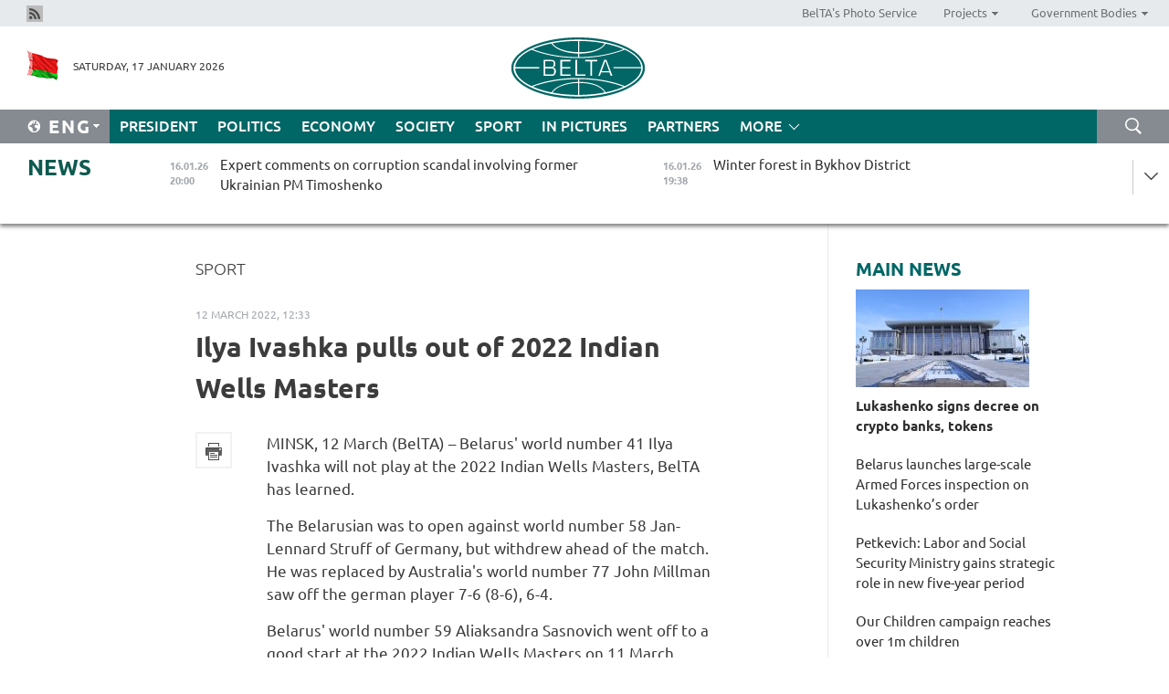

--- FILE ---
content_type: text/html; charset=UTF-8
request_url: https://eng.belta.by/sport/view/ilya-ivashka-pulls-out-of-2022-indian-wells-masters-148562-2022/
body_size: 11974
content:
    
    	<!DOCTYPE HTML>
	<html lang="en-EN" prefix="og: http://ogp.me/ns#">
	<head  prefix="article: https://ogp.me/ns/article#">
		<title>Ilya Ivashka pulls out of 2022 Indian Wells Masters</title>
		<meta http-equiv="Content-Type" content="text/html; charset=utf-8">
                <meta name="viewport" content="width=device-width">
		<link rel="stylesheet" href="/styles/general_styles.css" type="text/css">
                                <link rel="stylesheet" href="/styles/styles2.css?1768602272" type="text/css">
                                <link rel="stylesheet" href="/styles/styles.css?1768602272" type="text/css">
                <link rel="stylesheet" href="/styles/tr_styles.css" type="text/css">
                            <link rel="icon" href="/desimages/fav.png" type="image/png">
		<meta name="keywords" content="">
		<meta name="description" content="The Belarusian was to open against world number 58 Jan-Lennard Struff of Germany, but withdrew ahead of the match. He was replaced by Australia&#039;s world number 77 John Millman saw off the german player 7-6 (8-6), 6-4.">
                
                 <link rel = "canonical" href="https://eng.belta.by/sport/view/ilya-ivashka-pulls-out-of-2022-indian-wells-masters-148562-2022/">
                 
	                    <meta property="og:locale" content="en_EN">
	        	        	<meta property="og:site_name" content="Belarusian Telegraph Agency" />
	        	        	<meta property="og:title" content="Ilya Ivashka pulls out of 2022 Indian Wells Masters" />
	        	        	<meta property="og:type" content="article" />
	        	        	<meta property="og:url" content="https://eng.belta.by/sport/view/ilya-ivashka-pulls-out-of-2022-indian-wells-masters-148562-2022" />
	        	        	<meta property="og:image" content="https://eng.belta.by/desimages/og_image.png" />
	        	        	<meta property="og:description" content="The Belarusian was to open against world number 58 Jan-Lennard Struff of Germany, but withdrew ahead of the match. He was replaced by Australia&amp;#039;s world number 77 John Millman saw off the german player 7-6 (8-6), 6-4." />
	        	        	<meta property="og:section" content="Sport" />
	        	        	<meta property="article:published_time" content="2022-03-12 12:33:00" />
	        	        	<meta property="article:modified_time" content="2022-03-12 12:34:23" />
	        	    		                        <!-- Yandex.Metrika informer -->
<a href="https://metrika.yandex.by/stat/?id=15029098&amp;from=informer"
target="_blank" rel="nofollow"><img src="https://informer.yandex.ru/informer/15029098/1_1_FFFFFFFF_EFEFEFFF_0_pageviews"
style="width:80px; height:15px; border:0; display:none" alt="Яндекс.Метрика" title="Яндекс.Метрика: данные за сегодня (просмотры)" class="ym-advanced-informer" data-cid="15029098" data-lang="ru" /></a>
<!-- /Yandex.Metrika informer -->

<!-- Yandex.Metrika counter -->
<script type="text/javascript" >
   (function(m,e,t,r,i,k,a){m[i]=m[i]||function(){(m[i].a=m[i].a||[]).push(arguments)};
   m[i].l=1*new Date();
   for (var j = 0; j < document.scripts.length; j++) {if (document.scripts[j].src === r) { return; }}
   k=e.createElement(t),a=e.getElementsByTagName(t)[0],k.async=1,k.src=r,a.parentNode.insertBefore(k,a)})
   (window, document, "script", "https://mc.yandex.ru/metrika/tag.js", "ym");

   ym(15029098, "init", {
        clickmap:true,
        trackLinks:true,
        accurateTrackBounce:true,
        webvisor:true
   });
</script>
<noscript><div><img src="https://mc.yandex.ru/watch/15029098" style="position:absolute; left:-9999px;" alt="" /></div></noscript>
<!-- /Yandex.Metrika counter -->

            
        

                                                                	</head>
	
	<body>

                
        <a id="top"></a>

    <div class="all   ">
        <div class="ban_main_top">
            
        </div>
        <div class="top_line">
	                <div class="social_icons">
                                          <a href="/rss" title="Rss"  target ="_self" onmouseover="this.children[0].src='https://eng.belta.by/images/storage/banners/000015_e75332d9759a535dbd02582b38240ace_work.jpg'" onmouseout="this.children[0].src='https://eng.belta.by/images/storage/banners/000015_06c67faab12793f011de90a38aef8cf1_work.jpg'">
                    <img src="https://eng.belta.by/images/storage/banners/000015_06c67faab12793f011de90a38aef8cf1_work.jpg" alt="Rss" title="Rss" />
                </a>
                        </div>
    
	        <script>
        var scroll_items = Array();
    </script>
<div class="projects_menu">
	
                    <div class="projects_menu_item " id="pr_el_97"><a target="_blank"  href="https://photobelta.by/"  title="BelTA&#039;s Photo Service" >
            <span>BelTA&#039;s Photo Service</span>    </a>
            </div>
	
                    <div class="projects_menu_item projects_menu_drop" id="pr_el_98"><a   href="https://eng.belta.by/"  title="Projects" >
            <span>Projects</span>    </a>
                    <script>
                var scroll_pr_m = "pr_m_98";
                scroll_items[scroll_items.length] = "pr_m_98";
            </script>
          <div class="projects_menu_s" id="pr_m_98">  
           	
                <div class="pr_menu_s_item">
                                                                                                                        <a target="_blank"   href="https://atom.belta.by/en" title="NUCLEAR POWER IN BELARUS AND WORLDWIDE" >NUCLEAR POWER IN BELARUS AND WORLDWIDE</a>
                        
                                    </div>
                       </div> 
            </div>
	
                    <div class="projects_menu_item projects_menu_drop" id="pr_el_105"><a   href="https://eng.belta.by/"  title="Government Bodies" >
            <span>Government Bodies</span>    </a>
                    <script>
                var scroll_pr_m = "pr_m_105";
                scroll_items[scroll_items.length] = "pr_m_105";
            </script>
          <div class="projects_menu_s" id="pr_m_105">  
           	
                <div class="pr_menu_s_item">
                                                                                                                        <a target="_blank"   href="http://president.gov.by/en/" title="President of the Republic of Belarus" >President of the Republic of Belarus</a>
                        
                                    </div>
            	
                <div class="pr_menu_s_item">
                                                                                                                        <a target="_blank"   href="http://www.government.by/en/" title="The Council of Ministers of the Republic of Belarus" >The Council of Ministers of the Republic of Belarus</a>
                        
                                    </div>
            	
                <div class="pr_menu_s_item">
                                                                                                                        <a target="_blank"   href="http://www.sovrep.gov.by/en/" title="The Council of the Republic of the National Assembly of the Republic of Belarus" >The Council of the Republic of the National Assembly of the Republic of Belarus</a>
                        
                                    </div>
            	
                <div class="pr_menu_s_item">
                                                                                                                        <a target="_blank"   href="http://house.gov.by/index.php/,,,,,1,0,0.html" title="The House of Representatives of the National Assembly of the Republic of Belarus" >The House of Representatives of the National Assembly of the Republic of Belarus</a>
                        
                                    </div>
            	
                <div class="pr_menu_s_item">
                                                                                                                        <a target="_blank"   href="http://www.kc.gov.by/en/main.aspx" title="The Constitutional Court of the Republic of Belarus" >The Constitutional Court of the Republic of Belarus</a>
                        
                                    </div>
            	
                <div class="pr_menu_s_item">
                                                                                                                        <a target="_blank"   href="http://www.supcourt.by/" title="The Supreme Court of the Republic of Belarus" >The Supreme Court of the Republic of Belarus</a>
                        
                                    </div>
            	
                <div class="pr_menu_s_item">
                                                                                                                        <a target="_blank"   href="http://www.kgk.gov.by/en" title="The State Control Committee of the Republic of Belarus" >The State Control Committee of the Republic of Belarus</a>
                        
                                    </div>
            	
                <div class="pr_menu_s_item">
                                                                                                                        <a target="_blank"   href="http://www.prokuratura.gov.by/en/" title="The Prosecutor General’s Office of the Republic of Belarus" >The Prosecutor General’s Office of the Republic of Belarus</a>
                        
                                    </div>
            	
                <div class="pr_menu_s_item">
                                                                                                                        <a target="_blank"   href="http://www.nbrb.by/engl/" title="The National Bank of the Republic of Belarus" >The National Bank of the Republic of Belarus</a>
                        
                                    </div>
            	
                <div class="pr_menu_s_item">
                                                                                                                        <a target="_blank"   href="http://www.mas.by/ru" title="Ministry of Architecture and Construction" >Ministry of Architecture and Construction</a>
                        
                                    </div>
            	
                <div class="pr_menu_s_item">
                                                                                                                        <a target="_blank"   href="http://mvd.gov.by/en/main.aspx" title="Ministry of the Interior" >Ministry of the Interior</a>
                        
                                    </div>
            	
                <div class="pr_menu_s_item">
                                                                                                                        <a target="_blank"   href="http://minzdrav.gov.by/" title="Ministry of Public Health" >Ministry of Public Health</a>
                        
                                    </div>
            	
                <div class="pr_menu_s_item">
                                                                                                                        <a target="_blank"   href="http://www.mjkx.gov.by/" title="Ministry of Housing and Utilities Services" >Ministry of Housing and Utilities Services</a>
                        
                                    </div>
            	
                <div class="pr_menu_s_item">
                                                                                                                        <a target="_blank"   href="http://mfa.gov.by/en/" title="Ministry of Foreign Affairs" >Ministry of Foreign Affairs</a>
                        
                                    </div>
            	
                <div class="pr_menu_s_item">
                                                                                                                        <a target="_blank"   href="http://www.mininform.gov.by/ru/" title="Ministry of Information" >Ministry of Information</a>
                        
                                    </div>
            	
                <div class="pr_menu_s_item">
                                                                                                                        <a target="_blank"   href="http://www.nalog.gov.by/ru/" title="Ministry for Taxes and Levies" >Ministry for Taxes and Levies</a>
                        
                                    </div>
            	
                <div class="pr_menu_s_item">
                                                                                                                        <a target="_blank"   href="http://www.kultura.by/" title="Ministry of Culture" >Ministry of Culture</a>
                        
                                    </div>
            	
                <div class="pr_menu_s_item">
                                                                                                                        <a target="_blank"   href="http://www.mlh.gov.by/en/forestry/resources.html" title="Ministry of Forestry" >Ministry of Forestry</a>
                        
                                    </div>
            	
                <div class="pr_menu_s_item">
                                                                                                                        <a target="_blank"   href="http://www.mil.by/en/" title="Ministry of Defense" >Ministry of Defense</a>
                        
                                    </div>
            	
                <div class="pr_menu_s_item">
                                                                                                                        <a target="_blank"   href="http://edu.gov.by/" title="Ministry of Education" >Ministry of Education</a>
                        
                                    </div>
            	
                <div class="pr_menu_s_item">
                                                                                                                        <a target="_blank"   href="http://minpriroda.gov.by/en/" title="Ministry of Natural Resources and Environmental Protection" >Ministry of Natural Resources and Environmental Protection</a>
                        
                                    </div>
            	
                <div class="pr_menu_s_item">
                                                                                                                        <a target="_blank"   href="http://www.minprom.gov.by/eng/welcome" title="Ministry of Industry" >Ministry of Industry</a>
                        
                                    </div>
            	
                <div class="pr_menu_s_item">
                                                                                                                        <a target="_blank"   href="http://www.mpt.gov.by/en/" title="Ministry of Communications and Informatization" >Ministry of Communications and Informatization</a>
                        
                                    </div>
            	
                <div class="pr_menu_s_item">
                                                                                                                        <a target="_blank"   href="https://www.mshp.gov.by/" title="Ministry of Agriculture and Food" >Ministry of Agriculture and Food</a>
                        
                                    </div>
            	
                <div class="pr_menu_s_item">
                                                                                                                        <a target="_blank"   href="http://mst.gov.by/en" title="Ministry of Sport and Tourism" >Ministry of Sport and Tourism</a>
                        
                                    </div>
            	
                <div class="pr_menu_s_item">
                                                                                                                        <a target="_blank"   href="http://www.mintorg.gov.by/index.php?lang=en" title="Ministry of Trade" >Ministry of Trade</a>
                        
                                    </div>
            	
                <div class="pr_menu_s_item">
                                                                                                                        <a target="_blank"   href="http://www.mintrans.gov.by/eng/index" title="Ministry of Transport and Communications" >Ministry of Transport and Communications</a>
                        
                                    </div>
            	
                <div class="pr_menu_s_item">
                                                                                                                        <a target="_blank"   href="http://www.mintrud.gov.by/en" title="Ministry of Labour and Social Protection" >Ministry of Labour and Social Protection</a>
                        
                                    </div>
            	
                <div class="pr_menu_s_item">
                                                                                                                        <a target="_blank"   href="http://mchs.gov.by/" title="Ministry for Emergency Situations" >Ministry for Emergency Situations</a>
                        
                                    </div>
            	
                <div class="pr_menu_s_item">
                                                                                                                        <a target="_blank"   href="http://www.minfin.gov.by/" title="Ministry of Finance" >Ministry of Finance</a>
                        
                                    </div>
            	
                <div class="pr_menu_s_item">
                                                                                                                        <a target="_blank"   href="http://www.economy.gov.by/en" title="Ministry of Economy" >Ministry of Economy</a>
                        
                                    </div>
            	
                <div class="pr_menu_s_item">
                                                                                                                        <a target="_blank"   href="http://www.minenergo.gov.by/en" title="Ministry of Energy" >Ministry of Energy</a>
                        
                                    </div>
            	
                <div class="pr_menu_s_item">
                                                                                                                        <a target="_blank"   href="http://minjust.gov.by/en/" title="Ministry of Justice" >Ministry of Justice</a>
                        
                                    </div>
            	
                <div class="pr_menu_s_item">
                                                                                                                        <a target="_blank"   href="http://www.gki.gov.by/" title="State Committee for the Management of State Property" >State Committee for the Management of State Property</a>
                        
                                    </div>
            	
                <div class="pr_menu_s_item">
                                                                                                                        <a target="_blank"   href="http://www.gknt.gov.by/opencms/opencms/en/index.html" title="State Committee for Science and Technologies" >State Committee for Science and Technologies</a>
                        
                                    </div>
            	
                <div class="pr_menu_s_item">
                                                                                                                        <a target="_blank"   href="http://gosstandart.gov.by/en-US/" title="State Committee for Standardization" >State Committee for Standardization</a>
                        
                                    </div>
            	
                <div class="pr_menu_s_item">
                                                                                                                        <a target="_blank"   href="http://gpk.gov.by/" title="State Border Committee" >State Border Committee</a>
                        
                                    </div>
            	
                <div class="pr_menu_s_item">
                                                                                                                        <a target="_blank"   href="http://www.gtk.gov.by/en" title="State Customs Committee" >State Customs Committee</a>
                        
                                    </div>
            	
                <div class="pr_menu_s_item">
                                                                                                                        <a target="_blank"   href="http://www.belstat.gov.by/en/" title="National Statistics Committee" >National Statistics Committee</a>
                        
                                    </div>
            	
                <div class="pr_menu_s_item">
                                                                                                                        <a target="_blank"   href="http://sk.gov.by/en/" title="Investigative Committee of the Republic of Belarus" >Investigative Committee of the Republic of Belarus</a>
                        
                                    </div>
            	
                <div class="pr_menu_s_item">
                                                                                                                        <a target="_blank"   href="http://brest-region.gov.by/index.php/en/" title="Brest Oblast Executive Committee" >Brest Oblast Executive Committee</a>
                        
                                    </div>
            	
                <div class="pr_menu_s_item">
                                                                                                                        <a target="_blank"   href="http://www.vitebsk-region.gov.by/en" title="Vitebsk Oblast Executive Committee" >Vitebsk Oblast Executive Committee</a>
                        
                                    </div>
            	
                <div class="pr_menu_s_item">
                                                                                                                        <a target="_blank"   href="http://gomel-region.gov.by/en/" title="Gomel Oblast Executive Committee" >Gomel Oblast Executive Committee</a>
                        
                                    </div>
            	
                <div class="pr_menu_s_item">
                                                                                                                        <a target="_blank"   href="http://www.region.grodno.by/en" title="Grodno Oblast Executive Committee" >Grodno Oblast Executive Committee</a>
                        
                                    </div>
            	
                <div class="pr_menu_s_item">
                                                                                                                        <a target="_blank"   href="http://www.minsk-region.gov.by/en/" title="Minsk Oblast Executive Committee" >Minsk Oblast Executive Committee</a>
                        
                                    </div>
            	
                <div class="pr_menu_s_item">
                                                                                                                        <a target="_blank"   href="http://mogilev-region.gov.by/en" title="Mogilev Oblast Executive Committee" >Mogilev Oblast Executive Committee</a>
                        
                                    </div>
            	
                <div class="pr_menu_s_item">
                                                                                                                        <a target="_blank"   href="http://minsk.gov.by/en/" title="Minsk City Executive Committee" >Minsk City Executive Committee</a>
                        
                                    </div>
                       </div> 
            </div>
</div>

     
        </div>
        <div class="header">
            <div class="header_date">
                                            <a class="header_flag" href="https://eng.belta.by" title="Flag"  target ="_self">
                <img 
                    src="https://eng.belta.by/images/storage/banners/000205_a31067f5f47a6d3dd1198811096c7f92_work.jpg" 
                    alt="Flag" 
                    title="Flag" 
                                    />
            </a>
            
                Saturday, 17 January 2026
            </div>
	            	        <div class="logo">
            
                                                                    <a href="/" title="Belarusian Telegraph Agency"  target ="_self">
                            <span class="logo_img"><img src="https://eng.belta.by/images/storage/banners/000016_c6fefed385e51552b15905774bf48fbf_work.jpg" alt="Belarusian Telegraph Agency" title="Belarusian Telegraph Agency" /></span>
                                                    </a>
                                                        </div>
    
            <div class="weather_currency">
                <div class="weather_currency_inner">
                
	 	
                </div>
	    
            </div>
        </div>
    <div class="menu_line" >

	    <div class="main_langs" id="main_langs">
            <div class="main_langs_inner" id="main_langs_inner">
	
                                                    	
                                    <div class="main_lang_item" ><a target="_blank"   href="https://belta.by" title="Рус" >Рус</a></div>
        	
                                    <div class="main_lang_item" ><a target="_blank"   href="https://blr.belta.by" title="Бел" >Бел</a></div>
        	
                                    <div class="main_lang_item" ><a target="_blank"   href="https://pol.belta.by/" title="Pl" >Pl</a></div>
        	
                                    <div class="main_lang_item" ><a target="_blank"   href="https://deu.belta.by/" title="Deu" >Deu</a></div>
        	
                                    <div class="main_lang_item" ><a target="_blank"   href="https://esp.belta.by/" title="Esp" >Esp</a></div>
        	
                                    <div class="main_lang_item" ><a target="_blank"   href="https://chn.belta.by/" title="中文" >中文</a></div>
        </div>
<div class="main_lang_item main_lang_selected" ><a   href="https://eng.belta.by/" title="Eng">Eng</a></div>
</div>
		

	       <div class="h_menu_fp" id="h_menu_fp" >
    <div class="h_menu_title" id="h_menu_title">
                Menu
    </div>
            <div class="h_menu_s" id="h_menu_s"></div>
        <div class="menu_more">
            <div class="menu_more_title" id="h_menu_more" >More </div>
                    <div id="h_menu" class="h_menu">
                <div class="content_all_margin">
	                        <div class="menu_els" id="h_menu_line_1">
                                                            <div class="menu_item " id="h_menu_item_1_1">
                            <a   href="https://eng.belta.by/president/" title="President">President</a>
                        </div>
                                                                                <div class="menu_item " id="h_menu_item_1_2">
                            <a   href="https://eng.belta.by/politics/" title="Politics">Politics</a>
                        </div>
                                                                                <div class="menu_item " id="h_menu_item_1_3">
                            <a   href="https://eng.belta.by/economics/" title="Economy">Economy</a>
                        </div>
                                                                                <div class="menu_item " id="h_menu_item_1_4">
                            <a   href="https://eng.belta.by/society/" title="Society">Society</a>
                        </div>
                                                                                <div class="menu_item menu_item_selected" id="h_menu_item_1_5">
                            <a   href="https://eng.belta.by/sport/" title="Sport">Sport</a>
                        </div>
                                                                                <div class="menu_item " id="h_menu_item_1_6">
                            <a   href="https://eng.belta.by/fotoreportage/" title="In Pictures">In Pictures</a>
                        </div>
                                                                                <div class="menu_item " id="h_menu_item_1_7">
                            <a   href="https://eng.belta.by/partner_news/" title="Partners">Partners</a>
                        </div>
                                                </div>
                                            <div class="menu_els" id="h_menu_line_2">
                                                            <div class="menu_item " id="h_menu_item_2_1">
                            <a   href="https://eng.belta.by/photonews/" title="Daily Snapshot">Daily Snapshot</a>
                        </div>
                                                                                <div class="menu_item " id="h_menu_item_2_2">
                            <a   href="https://eng.belta.by/video/" title="Video">Video</a>
                        </div>
                                                </div>
                                            <div class="menu_els" id="h_menu_line_3">
                                                            <div class="menu_item " id="h_menu_item_3_1">
                            <a   href="https://eng.belta.by/about_company/" title="About BelTA">About BelTA</a>
                        </div>
                                                                                <div class="menu_item " id="h_menu_item_3_2">
                            <a   href="https://eng.belta.by/products/" title="Products and services">Products and services</a>
                        </div>
                                                                                <div class="menu_item " id="h_menu_item_3_3">
                            <a   href="https://eng.belta.by/subscription/" title="Subscription">Subscription</a>
                        </div>
                                                                                <div class="menu_item " id="h_menu_item_3_4">
                            <a   href="https://eng.belta.by/contacts/" title="Contact us">Contact us</a>
                        </div>
                                                </div>
                                            <div class="menu_els" id="h_menu_line_4">
                                                            <div class="menu_item " id="h_menu_item_4_1">
                            <a   href="https://eng.belta.by/opinions/" title="Experts">Experts</a>
                        </div>
                                                </div>
                            </div>
       
    </div>
                    </div>
           </div>            
	


	
    
    
	    <div class="search_btn" onclick="open_search('search')"></div>
<form action="/search/getResultsForPeriod/" id="search">
    <input type="text" name="query" value="" placeholder="Search website" class="search_edit"/>
    <input type="submit" value="Search" class="search_submit" />
    <div class="clear"></div>
        <div class="fp_search_where">
        <span id="fp_search_where">Search where:</span>
            <input type="radio" name="group" value="0" id="group_0"/><label for="group_0">Search everywhere</label>
                            </div>
       <div class="fp_search_where">
        <span id="fp_search_when">In period</span>
            <input type="radio" name="period" value="0" id="period_0"/><label for="period_0">Entire period</label>
            <input type="radio" name="period" value="1" id="period_1"/><label for="period_1">Entire day</label>
            <input type="radio" name="period" value="2" id="period_2"/><label for="period_2">Entire week</label>
            <input type="radio" name="period" value="3" id="period_3"/><label for="period_3">Entire month</label>
            <input type="radio" name="period" value="4" id="period_4"/><label for="period_4">Entire year</label>
                </div>
    <div class="search_close close_btn" onclick="close_search('search')"></div>
</form>
   

    </div>
    <div class="top_lenta_inner">
  <div class="top_lenta">
    <a href="/" title="Back to main" class="tl_logo"></a>
    <div class="tl_title">
                    <a href="https://eng.belta.by/all_news" title="News">News</a>
            </div>
                            <div class="tl_inner" id="tl_inner">
        
        <div class="tl_item">
	        	            	            	            	        	                            <div class="lenta_date_box">
                    <div class="lenta_date">
                   	               16.01.26
	                              <div class="line"></div>
                    </div>
                    </div>
	                                                                        	                	                                <a  href="https://eng.belta.by/society/view/expert-comments-on-corruption-scandal-involving-former-ukrainian-pm-yulia-timoshenko-175863-2026/"   title="Expert comments on corruption scandal involving former Ukrainian PM Timoshenko">
                    <span class="tl_date">
                                                                                                    <span class="lenta_date_past">16.01.26</span>
                                                <span>20:00</span>
                    </span>
                    <span class="tl_news">Expert comments on corruption scandal involving former Ukrainian PM Timoshenko</span>
                    <span class="tl_node">Society</span>
                </a>
        </div>
        
        <div class="tl_item">
	        	            	        	                                                                        	                	                                <a  href="https://eng.belta.by/fotoreportage/view/winter-forest-in-bykhov-district-175843-2026/"   title="Winter forest in Bykhov District">
                    <span class="tl_date">
                                                                                                    <span class="lenta_date_past">16.01.26</span>
                                                <span>19:38</span>
                    </span>
                    <span class="tl_news">Winter forest in Bykhov District</span>
                    <span class="tl_node">In Pictures</span>
                </a>
        </div>
        
        <div class="tl_item">
	        	            	        	                                                                        	                	                                <a  href="https://eng.belta.by/society/view/political-expert-explains-how-signs-point-to-long-planned-attack-on-iran-175856-2026/"   title="Political expert explains how signs point to long-planned attack on Iran">
                    <span class="tl_date">
                                                                                                    <span class="lenta_date_past">16.01.26</span>
                                                <span>19:16</span>
                    </span>
                    <span class="tl_news">Political expert explains how signs point to long-planned attack on Iran</span>
                    <span class="tl_node">Society</span>
                </a>
        </div>
        
        <div class="tl_item">
	        	            	        	                                                                        	                	                                <a  href="https://eng.belta.by/politics/view/belarusian-ambassador-kazakh-mp-note-growing-political-economic-ties-175872-2026/"   title="Belarusian ambassador, Kazakh MP note growing political, economic ties">
                    <span class="tl_date">
                                                                                                    <span class="lenta_date_past">16.01.26</span>
                                                <span>18:59</span>
                    </span>
                    <span class="tl_news">Belarusian ambassador, Kazakh MP note growing political, economic ties</span>
                    <span class="tl_node">Politics</span>
                </a>
        </div>
        
        <div class="tl_item">
	        	            	        	                                                                        	                	                                <a  href="https://eng.belta.by/society/view/stowaway-in-container-us-raccoon-arrives-in-belarus-enjoys-eggs-and-human-company-175871-2026/"   title="Stowaway in container: U.S. raccoon arrives in Belarus, enjoys eggs and human company">
                    <span class="tl_date">
                                                                                                    <span class="lenta_date_past">16.01.26</span>
                                                <span>18:44</span>
                    </span>
                    <span class="tl_news">Stowaway in container: U.S. raccoon arrives in Belarus, enjoys eggs and human company</span>
                    <span class="tl_node">Society</span>
                </a>
        </div>
        
        <div class="tl_item">
	        	            	        	                                                                        	                	                                <a  href="https://eng.belta.by/society/view/expert-only-russia-and-belarus-offered-measured-take-on-venezuela-175866-2026/"   title="Expert: Only Russia and Belarus offered measured take on Venezuela">
                    <span class="tl_date">
                                                                                                    <span class="lenta_date_past">16.01.26</span>
                                                <span>18:29</span>
                    </span>
                    <span class="tl_news">Expert: Only Russia and Belarus offered measured take on Venezuela</span>
                    <span class="tl_node">Society</span>
                </a>
        </div>
        
        <div class="tl_item">
	        	            	        	                                                                        	                	                                <a  href="https://eng.belta.by/society/view/belarus-approves-water-resource-management-strategy-through-2040-175869-2026/"   title="Belarus’ approves water resource management strategy through 2040">
                    <span class="tl_date">
                                                                                                    <span class="lenta_date_past">16.01.26</span>
                                                <span>18:10</span>
                    </span>
                    <span class="tl_news">Belarus’ approves water resource management strategy through 2040</span>
                    <span class="tl_node">Society</span>
                </a>
        </div>
        
        <div class="tl_item">
	        	            	        	                                                                        	                	                                <a  href="https://eng.belta.by/politics/view/belarusian-ambassador-presents-credentials-to-ethiopian-president-175870-2026/"   title="Belarusian ambassador presents credentials to Ethiopian president">
                    <span class="tl_date">
                                                                                                    <span class="lenta_date_past">16.01.26</span>
                                                <span>18:09</span>
                    </span>
                    <span class="tl_news">Belarusian ambassador presents credentials to Ethiopian president</span>
                    <span class="tl_node">Politics</span>
                </a>
        </div>
        
        <div class="tl_item">
	        	            	        	                                                                        	                	                                <a  href="https://eng.belta.by/economics/view/belarus-industrial-output-at-br208bn-in-2025-175865-2026/"   title="Belarus&#039; industrial output at Br208bn in 2025">
                    <span class="tl_date">
                                                                                                    <span class="lenta_date_past">16.01.26</span>
                                                <span>18:02</span>
                    </span>
                    <span class="tl_news">Belarus' industrial output at Br208bn in 2025</span>
                    <span class="tl_node">Economy</span>
                </a>
        </div>
        
        <div class="tl_item">
	        	            	        	                                                                        	                	                                <a  href="https://eng.belta.by/society/view/continuous-cycle-what-will-be-the-annual-output-of-agrokombinat-dzerzhinskys-new-plant-175868-2026/"   title="Continuous cycle. What will be the annual output of Agrokombinat Dzerzhinsky’s new plant?">
                    <span class="tl_date">
                                                                                                    <span class="lenta_date_past">16.01.26</span>
                                                <span>17:46</span>
                    </span>
                    <span class="tl_news">Continuous cycle. What will be the annual output of Agrokombinat Dzerzhinsky’s new plant?</span>
                    <span class="tl_node">Society</span>
                </a>
        </div>
        
        <div class="tl_item">
	        	            	        	                                                                        	                	                                <a  href="https://eng.belta.by/society/view/from-heart-to-heart-campaign-reaches-out-to-nearly-600000-belarusian-senior-citizens-175867-2026/"   title="From Heart to Heart campaign reaches out to nearly 600,000 Belarusian senior citizens">
                    <span class="tl_date">
                                                                                                    <span class="lenta_date_past">16.01.26</span>
                                                <span>17:31</span>
                    </span>
                    <span class="tl_news">From Heart to Heart campaign reaches out to nearly 600,000 Belarusian senior citizens</span>
                    <span class="tl_node">Society</span>
                </a>
        </div>
        
        <div class="tl_item">
	        	            	        	                                                                        	                	                                <a  href="https://eng.belta.by/economics/view/belarus-passenger-traffic-up-by-71-in-2025-175864-2026/"   title="Belarus’ passenger traffic up by 7.1% in 2025 ">
                    <span class="tl_date">
                                                                                                    <span class="lenta_date_past">16.01.26</span>
                                                <span>17:04</span>
                    </span>
                    <span class="tl_news">Belarus’ passenger traffic up by 7.1% in 2025 </span>
                    <span class="tl_node">Economy</span>
                </a>
        </div>
        
        <div class="tl_item">
	        	            	        	                                                                        	                	                                <a  href="https://eng.belta.by/society/view/our-children-campaign-reaches-over-1m-children-175861-2026/"   title="Our Children campaign reaches over 1m children">
                    <span class="tl_date">
                                                                                                    <span class="lenta_date_past">16.01.26</span>
                                                <span>16:27</span>
                    </span>
                    <span class="tl_news">Our Children campaign reaches over 1m children</span>
                    <span class="tl_node">Society</span>
                </a>
        </div>
        
        <div class="tl_item">
	        	            	        	                                                                        	                	                                <a  href="https://eng.belta.by/society/view/all-must-be-combat-ready-gerasimov-on-armed-forces-inspections-175862-2026/"   title="‘All must be combat ready.’ Gerasimov on Armed Forces inspections">
                    <span class="tl_date">
                                                                                                    <span class="lenta_date_past">16.01.26</span>
                                                <span>15:55</span>
                    </span>
                    <span class="tl_news">‘All must be combat ready.’ Gerasimov on Armed Forces inspections</span>
                    <span class="tl_node">Society</span>
                </a>
        </div>
        
        <div class="tl_item">
	        	            	        	                                                                        	                	                                <a  href="https://eng.belta.by/society/view/belarus-azerbaijan-sign-agreement-on-mutual-recognition-of-drivers-licenses-175860-2026/"   title="Belarus, Azerbaijan sign agreement on mutual recognition of driver’s licenses">
                    <span class="tl_date">
                                                                                                    <span class="lenta_date_past">16.01.26</span>
                                                <span>15:27</span>
                    </span>
                    <span class="tl_news">Belarus, Azerbaijan sign agreement on mutual recognition of driver’s licenses</span>
                    <span class="tl_node">Society</span>
                </a>
        </div>
        
        <div class="tl_item">
	        	            	        	                                                                        	                	                                <a  href="https://eng.belta.by/society/view/belarus-qatar-aim-to-develop-investment-cooperation-tourism-175859-2026/"   title="Belarus, Qatar aim to develop investment cooperation, tourism">
                    <span class="tl_date">
                                                                                                    <span class="lenta_date_past">16.01.26</span>
                                                <span>14:56</span>
                    </span>
                    <span class="tl_news">Belarus, Qatar aim to develop investment cooperation, tourism</span>
                    <span class="tl_node">Society</span>
                </a>
        </div>
        
        <div class="tl_item">
	        	            	        	                                                                        	                	                                <a  href="https://eng.belta.by/economics/view/belarus-could-see-its-first-crypto-bank-within-six-months-175858-2026/"   title="Belarus could see its first crypto bank within six months">
                    <span class="tl_date">
                                                                                                    <span class="lenta_date_past">16.01.26</span>
                                                <span>14:34</span>
                    </span>
                    <span class="tl_news">Belarus could see its first crypto bank within six months</span>
                    <span class="tl_node">Economy</span>
                </a>
        </div>
        
        <div class="tl_item">
	        	            	        	                                                                        	                	                                <a  href="https://eng.belta.by/society/view/petkevich-labor-and-social-security-ministry-gains-strategic-role-in-new-five-year-period-175857-2026/"   title="Petkevich: Labor and Social Security Ministry gains strategic role in new five-year period">
                    <span class="tl_date">
                                                                                                    <span class="lenta_date_past">16.01.26</span>
                                                <span>14:19</span>
                    </span>
                    <span class="tl_news">Petkevich: Labor and Social Security Ministry gains strategic role in new five-year period</span>
                    <span class="tl_node">Society</span>
                </a>
        </div>
        
        <div class="tl_item">
	        	            	        	                                                                        	                	                                <a  href="https://eng.belta.by/economics/view/retail-trade-in-belarus-up-by-66-in-2025-175854-2026/"   title="Retail trade in Belarus up by 6.6% in 2025">
                    <span class="tl_date">
                                                                                                    <span class="lenta_date_past">16.01.26</span>
                                                <span>13:51</span>
                    </span>
                    <span class="tl_news">Retail trade in Belarus up by 6.6% in 2025</span>
                    <span class="tl_node">Economy</span>
                </a>
        </div>
        
        <div class="tl_item">
	        	            	        	                                                                        	                	                                <a  href="https://eng.belta.by/society/view/volfovich-describes-situation-at-belarus-borders-175855-2026/"   title="Volfovich describes situation at Belarus’ borders">
                    <span class="tl_date">
                                                                                                    <span class="lenta_date_past">16.01.26</span>
                                                <span>13:19</span>
                    </span>
                    <span class="tl_news">Volfovich describes situation at Belarus’ borders</span>
                    <span class="tl_node">Society</span>
                </a>
        </div>
        
        <div class="tl_item">
	        	            	        	                                                                        	                	                                <a  href="https://eng.belta.by/politics/view/region-on-the-brink-of-chaos-iran-crisis-escalates-as-un-security-council-sounds-alarm-175849-2026/"   title="Region on the brink of chaos. Iran crisis escalates as UN Security Council sounds alarm">
                    <span class="tl_date">
                                                                                                    <span class="lenta_date_past">16.01.26</span>
                                                <span>13:03</span>
                    </span>
                    <span class="tl_news">Region on the brink of chaos. Iran crisis escalates as UN Security Council sounds alarm</span>
                    <span class="tl_node">Politics</span>
                </a>
        </div>
        
        <div class="tl_item">
	        	            	        	                                                                        	                	                                <a  href="https://eng.belta.by/society/view/volfovich-confirms-presence-of-oreshnik-missile-system-in-belarus-175853-2026/"   title="Volfovich confirms presence of Oreshnik missile system in Belarus">
                    <span class="tl_date">
                                                                                                    <span class="lenta_date_past">16.01.26</span>
                                                <span>12:48</span>
                    </span>
                    <span class="tl_news">Volfovich confirms presence of Oreshnik missile system in Belarus</span>
                    <span class="tl_node">Society</span>
                </a>
        </div>
        
        <div class="tl_item">
	        	            	        	                                                                        	                	                                <a  href="https://eng.belta.by/partner_news/view/worlds-top-20-confirmed-as-dubai-duty-free-tennis-championships-reveals-elite-wta-1000-line-up-for-2026-175846-2026/"   title="World’s top 20 confirmed as Dubai Duty Free Tennis Championships reveals elite WTA 1000 line-up for 2026 ">
                    <span class="tl_date">
                                                                                                    <span class="lenta_date_past">16.01.26</span>
                                                <span>12:22</span>
                    </span>
                    <span class="tl_news">World’s top 20 confirmed as Dubai Duty Free Tennis Championships reveals elite WTA 1000 line-up for 2026 </span>
                    <span class="tl_node">Partners</span>
                </a>
        </div>
        
        <div class="tl_item">
	        	            	        	                                                                        	                	                                <a  href="https://eng.belta.by/society/view/marc-chagalls-the-walk-coming-to-minsk-in-april-175852-2026/"   title="Marc Chagall’s The Walk coming to Minsk in April">
                    <span class="tl_date">
                                                                                                    <span class="lenta_date_past">16.01.26</span>
                                                <span>12:09</span>
                    </span>
                    <span class="tl_news">Marc Chagall’s The Walk coming to Minsk in April</span>
                    <span class="tl_node">Society</span>
                </a>
        </div>
        
        <div class="tl_item">
	        	            	        	                                                                        	                	                                <a  href="https://eng.belta.by/society/view/every-tenth-car-how-many-electric-vehicles-will-be-in-belarus-by-2030-175851-2026/"   title="Every tenth car? How many electric vehicles will be in Belarus by 2030">
                    <span class="tl_date">
                                                                                                    <span class="lenta_date_past">16.01.26</span>
                                                <span>11:47</span>
                    </span>
                    <span class="tl_news">Every tenth car? How many electric vehicles will be in Belarus by 2030</span>
                    <span class="tl_node">Society</span>
                </a>
        </div>
        
        <div class="tl_item">
	        	            	        	                                                                        	                	                                <a  href="https://eng.belta.by/president/view/lukashenko-signs-decree-on-crypto-banks-tokens-175850-2026/"   title="Lukashenko signs decree on crypto banks, tokens">
                    <span class="tl_date">
                                                                                                    <span class="lenta_date_past">16.01.26</span>
                                                <span>11:39</span>
                    </span>
                    <span class="tl_news">Lukashenko signs decree on crypto banks, tokens</span>
                    <span class="tl_node">President</span>
                </a>
        </div>
        
        <div class="tl_item">
	        	            	        	                                                                        	                	                                <a  href="https://eng.belta.by/politics/view/belarus-china-confirm-interest-in-stepping-up-cooperation-in-all-areas-175847-2026/"   title="Belarus, China confirm interest in stepping up cooperation in all areas">
                    <span class="tl_date">
                                                                                                    <span class="lenta_date_past">16.01.26</span>
                                                <span>11:23</span>
                    </span>
                    <span class="tl_news">Belarus, China confirm interest in stepping up cooperation in all areas</span>
                    <span class="tl_node">Politics</span>
                </a>
        </div>
        
        <div class="tl_item">
	        	            	        	                                                                        	                	                                <a  href="https://eng.belta.by/partner_news/view/chinas-giant-radio-telescope-observations-unravel-origin-of-cosmic-enigmatic-flashes-175844-2026/"   title="China&#039;s giant radio telescope observations unravel origin of cosmic enigmatic flashes ">
                    <span class="tl_date">
                                                                                                    <span class="lenta_date_past">16.01.26</span>
                                                <span>11:07</span>
                    </span>
                    <span class="tl_news">China's giant radio telescope observations unravel origin of cosmic enigmatic flashes </span>
                    <span class="tl_node">Partners</span>
                </a>
        </div>
        
        <div class="tl_item">
	        	            	        	                                                                        	                	                                <a  href="https://eng.belta.by/society/view/belarus-launches-large-scale-armed-forces-inspection-on-lukashenkos-order-175848-2026/"   title="Belarus launches large-scale Armed Forces inspection on Lukashenko’s order">
                    <span class="tl_date">
                                                                                                    <span class="lenta_date_past">16.01.26</span>
                                                <span>11:01</span>
                    </span>
                    <span class="tl_news">Belarus launches large-scale Armed Forces inspection on Lukashenko’s order</span>
                    <span class="tl_node">Society</span>
                </a>
        </div>
        
        <div class="tl_item">
	        	            	        	                                                                        	                	                                <a  href="https://eng.belta.by/economics/view/gomselmash-eyes-new-assembly-facilities-in-china-cis-175845-2026/"   title="Gomselmash eyes new assembly facilities in China, CIS">
                    <span class="tl_date">
                                                                                                    <span class="lenta_date_past">16.01.26</span>
                                                <span>10:43</span>
                    </span>
                    <span class="tl_news">Gomselmash eyes new assembly facilities in China, CIS</span>
                    <span class="tl_node">Economy</span>
                </a>
        </div>
        <a class="all_news" href="https://eng.belta.by/all_news" title="All news">All news</a> 
    </div>
    <div class="tl_arrow" title="" id="tl_arrow"></div>
    <a class="all_news main_left_col" href="https://eng.belta.by/all_news" title="All news">All news</a> 
  </div>
    
</div>    <div class="main">
      <div class="content_2_col">  
          <div class="content_2_col_margin">       
        	      
<div class="content_margin">
<a href="https://eng.belta.by/sport/" title="Sport"  class="rubric">Sport</a>
<div class="date_full">12 March 2022, 12:33</div>
<h1>Ilya Ivashka pulls out of 2022 Indian Wells Masters</h1>

    <div class="inner_content">
                    <div class="social_icons_c">
                                                                
                                            <a href="/printv/sport/view/ilya-ivashka-pulls-out-of-2022-indian-wells-masters-148562-2022/" onclick="window.open('/printv/sport/view/ilya-ivashka-pulls-out-of-2022-indian-wells-masters-148562-2022/');return false" class="print_icon"></a>
                </div>
        
        <div>
            <div class="text">

                
                                
                <meta name="mediator_published_time" content="2022-03-12T12:33:00+00:00" />
    <meta name="mediator_theme" content="Sport" />
    <meta name="mediator" content="/sport/view/ilya-ivashka-pulls-out-of-2022-indian-wells-masters-148562-2022/" />
                                                                      
                                <div class="js-mediator-article">
                    <p>MINSK, 12 March (BelTA) – Belarus' world number 41 Ilya Ivashka will not play at the 2022 Indian Wells Masters, BelTA has learned.</p><p></p><p>The Belarusian was to open against world number 58 Jan-Lennard Struff of Germany, but withdrew ahead of the match. He was replaced by Australia's world number 77 John Millman saw off the german player 7-6 (8-6), 6-4.</p><p></p><p>Belarus' world number 59 Aliaksandra Sasnovich went off to a good start at the 2022 Indian Wells Masters on 11 March proving stronger over Colombia's world number 35 Camila Osorio in the opening match. Aliaksandra Sasnovich won the first set 6-4 and was leading 5-0 in the second when her opponent decided to withdraw. Aliaksandra Sasnovich will next face world number 31 Petra Kvitova of the Czech Republic.</p><p></p><p>Belarus' world number 3 Aryna Sabalenka will kick off her tournament's run in the second round against Italy's world number 46 Jasmine Paolini. Belarus' world number 15 Victoria Azarenka will open the tournament against Australia's world number 96 Astra Sharma.</p><p></p><p>The tournament at Indian Wells will be over on 20 March.</p><p></p>
                    
                    
                                        
                                    <div class="invite_in_messagers">
    <div>Follow us on:</div>
       <a  class="viber" href="https://twitter.com/Belarus_News" rel="nofollow" target="_blank">
         <img src="https://eng.belta.by/images/design/1.png" style="margin:3px 0 -17px 0;display: inline;display: inline;" alt="X" title="X"
    </a>  
</div>                                                        </div>


                
                
            </div>
            <div class="clear"></div>
        </div>
    </div>
</div>
    

            <div class="rubricNews">
    <div class="content_margin">
<a class="block_title" href="https://eng.belta.by/sport">More about Sport</a>
    <div class="rubricNews_item">
                          	                	                                                    <a class="rubricNews_item_img news_with_rubric_img" href="/sport/view/sasnovich-reaches-2026-australian-open-main-draw-175795-2026/"  title="Sasnovich reaches 2026 Australian Open main draw">
                        <img src="https://eng.belta.by/images/storage/news/with_archive/2026/000028_1768462643_175795_medium.jpg" alt="Aliaksandra Sasnovich. Screenshot from ausopen.com video" title="Aliaksandra Sasnovich. Screenshot from ausopen.com video"/>
                    </a>
                                <a href="/sport/view/sasnovich-reaches-2026-australian-open-main-draw-175795-2026/"  title="Sasnovich reaches 2026 Australian Open main draw">
                    Sasnovich reaches 2026 Australian Open main draw
                </a>
    </div>
    <div class="rubricNews_item">
                          	                	                                                    <a class="rubricNews_item_img news_with_rubric_img" href="/sport/view/belarus-national-football-team-to-open-new-season-with-match-against-cyprus-175767-2026/"  title="Belarus national football team to open new season with match against Cyprus">
                        <img src="https://eng.belta.by/images/storage/news/with_archive/2026/000028_1768384389_175767_medium.jpg" alt="An archive photo" title="An archive photo"/>
                    </a>
                                <a href="/sport/view/belarus-national-football-team-to-open-new-season-with-match-against-cyprus-175767-2026/"  title="Belarus national football team to open new season with match against Cyprus">
                    Belarus national football team to open new season with match against Cyprus
                </a>
    </div>
    <div class="rubricNews_item">
                          	                	                                                    <a class="rubricNews_item_img news_with_rubric_img" href="/sport/view/shymanovich-misses-out-on-australian-open-main-draw-175770-2026/"  title="Shymanovich misses out on Australian Open main draw">
                        <img src="https://eng.belta.by/images/storage/news/with_archive/2026/000028_1768385916_175770_medium.jpg" alt="Iryna Shymanovich. Screengrab/ausopen.com" title="Iryna Shymanovich. Screengrab/ausopen.com"/>
                    </a>
                                <a href="/sport/view/shymanovich-misses-out-on-australian-open-main-draw-175770-2026/"  title="Shymanovich misses out on Australian Open main draw">
                    Shymanovich misses out on Australian Open main draw
                </a>
    </div>
    <div class="rubricNews_item">
                          	                	                                                    <a class="rubricNews_item_img news_with_rubric_img" href="/sport/view/sasnovich-one-win-away-from-australian-open-main-draw-175764-2026/"  title="Sasnovich one win away from Australian Open main draw">
                        <img src="https://eng.belta.by/images/storage/news/with_archive/2026/000028_1768382805_175764_medium.jpg" alt="Aliaksandra Sasnovich. Screengrab/ausopen.com" title="Aliaksandra Sasnovich. Screengrab/ausopen.com"/>
                    </a>
                                <a href="/sport/view/sasnovich-one-win-away-from-australian-open-main-draw-175764-2026/"  title="Sasnovich one win away from Australian Open main draw">
                    Sasnovich one win away from Australian Open main draw
                </a>
    </div>
    <div class="rubricNews_item">
                          	                	                                                    <a class="rubricNews_item_img news_with_rubric_img" href="/sport/view/belarus-huskova-qualifies-for-2026-winter-olympics-175765-2026/"  title="Belarus’ Huskova qualifies for 2026 Winter Olympics">
                        <img src="https://eng.belta.by/images/storage/news/with_archive/2026/000028_1768383495_175765_medium.png" alt="" title=""/>
                    </a>
                                <a href="/sport/view/belarus-huskova-qualifies-for-2026-winter-olympics-175765-2026/"  title="Belarus’ Huskova qualifies for 2026 Winter Olympics">
                    Belarus’ Huskova qualifies for 2026 Winter Olympics
                </a>
    </div>
    <div class="rubricNews_item">
                          	                	                                                    <a class="rubricNews_item_img news_with_rubric_img" href="/sport/view/belarus-huskova-finishes-9th-at-aerials-world-cup-final-in-lake-placid-175737-2026/"  title="Belarus’ Huskova finishes 9th at Aerials World Cup final in Lake Placid">
                        <img src="https://eng.belta.by/images/storage/news/with_archive/2026/000028_1768305769_175737_medium.jpg" alt="Hanna Huskova. An archive photo" title="Hanna Huskova. An archive photo"/>
                    </a>
                                <a href="/sport/view/belarus-huskova-finishes-9th-at-aerials-world-cup-final-in-lake-placid-175737-2026/"  title="Belarus’ Huskova finishes 9th at Aerials World Cup final in Lake Placid">
                    Belarus’ Huskova finishes 9th at Aerials World Cup final in Lake Placid
                </a>
    </div>
    </div>
</div>
          </div>
      </div>
      		      		              <!--noindex-->
  <div class="main_news_inner_2_col">
	<div class="block_title">Main news</div>
    <div class="mni_col">    
            <div class="rc_item rc_item_main">                                                                	                	                                                    <a href="https://eng.belta.by/president/view/lukashenko-signs-decree-on-crypto-banks-tokens-175850-2026/" title="Lukashenko signs decree on crypto banks, tokens" >
                        <img src="https://eng.belta.by/images/storage/news/with_archive/2026/000019_1768552822_175850_small.jpg" alt="An archive photo" title="An archive photo"/>
                    </a>
                               
                <a href="https://eng.belta.by/president/view/lukashenko-signs-decree-on-crypto-banks-tokens-175850-2026/" title="Lukashenko signs decree on crypto banks, tokens" class="last_news_title_main" >Lukashenko signs decree on crypto banks, tokens
                     
                                    </a>
              </div>
        </div>
    
    


	    <div class="mni_col">
             <div class="rc_item">                                                                	                	                                               
                <a href="https://eng.belta.by/society/view/belarus-launches-large-scale-armed-forces-inspection-on-lukashenkos-order-175848-2026/" title="Belarus launches large-scale Armed Forces inspection on Lukashenko’s order"  >Belarus launches large-scale Armed Forces inspection on Lukashenko’s order
                     
                                    </a>
              </div>
             <div class="rc_item">                                                                	                	                                               
                <a href="https://eng.belta.by/society/view/petkevich-labor-and-social-security-ministry-gains-strategic-role-in-new-five-year-period-175857-2026/" title="Petkevich: Labor and Social Security Ministry gains strategic role in new five-year period"  >Petkevich: Labor and Social Security Ministry gains strategic role in new five-year period
                     
                                    </a>
              </div>
             <div class="rc_item">                                                                	                	                                               
                <a href="https://eng.belta.by/society/view/our-children-campaign-reaches-over-1m-children-175861-2026/" title="Our Children campaign reaches over 1m children"  >Our Children campaign reaches over 1m children
                     
                                    </a>
              </div>
        </div>

  </div>
  <div class="one_right_col">
      	<!--noindex-->
        <div class="top_news">
                
    <div class="block_title">
        Top news        <div class="topNewsSlider_dots" id="topNewsSlider_dots"></div>
    </div>
    	    <div class="topNewsSlider">
		                            <div class="tn_item">
		                		                		                		                			                			                			                <a href="https://eng.belta.by/society/view/volfovich-confirms-presence-of-oreshnik-missile-system-in-belarus-175853-2026/"    title="Volfovich confirms presence of Oreshnik missile system in Belarus">
		                            Volfovich confirms presence of Oreshnik missile system in Belarus
		                             
		                            		                        </a>
                        </div>
		                            <div class="tn_item">
		                		                		                		                			                			                			                <a href="https://eng.belta.by/society/view/continuous-cycle-what-will-be-the-annual-output-of-agrokombinat-dzerzhinskys-new-plant-175868-2026/"    title="Continuous cycle. What will be the annual output of Agrokombinat Dzerzhinsky’s new plant?">
		                            Continuous cycle. What will be the annual output of Agrokombinat Dzerzhinsky’s new plant?
		                             
		                            		                        </a>
                        </div>
		                            <div class="tn_item">
		                		                		                		                			                			                			                <a href="https://eng.belta.by/society/view/volfovich-describes-situation-at-belarus-borders-175855-2026/"    title="Volfovich describes situation at Belarus’ borders">
		                            Volfovich describes situation at Belarus’ borders
		                             
		                            		                        </a>
                        </div>
		                            <div class="tn_item">
		                		                		                		                			                			                			                <a href="https://eng.belta.by/society/view/belarus-qatar-aim-to-develop-investment-cooperation-tourism-175859-2026/"    title="Belarus, Qatar aim to develop investment cooperation, tourism">
		                            Belarus, Qatar aim to develop investment cooperation, tourism
		                             
		                            		                        </a>
                        </div>
		                            <div class="tn_item">
		                		                		                		                			                			                			                <a href="https://eng.belta.by/society/view/belarus-azerbaijan-sign-agreement-on-mutual-recognition-of-drivers-licenses-175860-2026/"    title="Belarus, Azerbaijan sign agreement on mutual recognition of driver’s licenses">
		                            Belarus, Azerbaijan sign agreement on mutual recognition of driver’s licenses
		                             
		                            		                        </a>
                        </div>
		                            <div class="tn_item">
		                		                		                		                			                			                			                <a href="https://eng.belta.by/society/view/all-must-be-combat-ready-gerasimov-on-armed-forces-inspections-175862-2026/"    title="‘All must be combat ready.’ Gerasimov on Armed Forces inspections">
		                            ‘All must be combat ready.’ Gerasimov on Armed Forces inspections
		                             
		                            		                        </a>
                        </div>
		                            <div class="tn_item">
		                		                		                		                			                			                			                <a href="https://eng.belta.by/economics/view/belarus-could-see-its-first-crypto-bank-within-six-months-175858-2026/"    title="Belarus could see its first crypto bank within six months">
		                            Belarus could see its first crypto bank within six months
		                             
		                            		                        </a>
                        </div>
		                            <div class="tn_item">
		                		                		                		                			                			                			                <a href="https://eng.belta.by/society/view/from-heart-to-heart-campaign-reaches-out-to-nearly-600000-belarusian-senior-citizens-175867-2026/"    title="From Heart to Heart campaign reaches out to nearly 600,000 Belarusian senior citizens">
		                            From Heart to Heart campaign reaches out to nearly 600,000 Belarusian senior citizens
		                             
		                            		                        </a>
                        </div>
		                            <div class="tn_item">
		                		                		                		                			                			                			                <a href="https://eng.belta.by/president/view/lukashenko-outlines-key-priorities-for-vitebsk-oblast-its-leadership-175803-2026/"    title="Lukashenko outlines key priorities for Vitebsk Oblast, its leadership">
		                            Lukashenko outlines key priorities for Vitebsk Oblast, its leadership
		                             
		                            		                        </a>
                        </div>
		                            <div class="tn_item">
		                		                		                		                			                			                			                <a href="https://eng.belta.by/society/view/expert-only-russia-and-belarus-offered-measured-take-on-venezuela-175866-2026/"    title="Expert: Only Russia and Belarus offered measured take on Venezuela">
		                            Expert: Only Russia and Belarus offered measured take on Venezuela
		                             
		                            		                        </a>
                        </div>
		                            <div class="tn_item">
		                		                		                		                			                			                			                <a href="https://eng.belta.by/politics/view/belarus-china-confirm-interest-in-stepping-up-cooperation-in-all-areas-175847-2026/"    title="Belarus, China confirm interest in stepping up cooperation in all areas">
		                            Belarus, China confirm interest in stepping up cooperation in all areas
		                             
		                            		                        </a>
                        </div>
		                            <div class="tn_item">
		                		                		                		                			                			                			                <a href="https://eng.belta.by/president/view/lukashenko-wants-to-see-districts-to-grow-into-self-sufficient-units-175816-2026/"    title="Lukashenko wants to see districts to grow into self-sufficient units ">
		                            Lukashenko wants to see districts to grow into self-sufficient units 
		                             
		                            		                        </a>
                        </div>
		                            <div class="tn_item">
		                		                		                		                			                			                			                <a href="https://eng.belta.by/president/view/lukashenko-appoints-new-rectors-for-universities-in-brest-gomel-175812-2026/"    title="Lukashenko appoints new rectors for universities in Brest, Gomel">
		                            Lukashenko appoints new rectors for universities in Brest, Gomel
		                             
		                            		                        </a>
                        </div>
		                            <div class="tn_item">
		                		                		                		                			                			                			                <a href="https://eng.belta.by/society/view/marc-chagalls-the-walk-coming-to-minsk-in-april-175852-2026/"    title="Marc Chagall’s The Walk coming to Minsk in April">
		                            Marc Chagall’s The Walk coming to Minsk in April
		                             
		                            		                        </a>
                        </div>
		                            <div class="tn_item">
		                		                		                		                			                			                			                <a href="https://eng.belta.by/president/view/lukashenko-sets-new-ambitious-targets-for-national-tourism-agency-175820-2026/"    title="Lukashenko sets new, ambitious targets for National Tourism Agency">
		                            Lukashenko sets new, ambitious targets for National Tourism Agency
		                             
		                            		                        </a>
                        </div>
		                </div>
    </div>

    <!--/noindex-->
    <!--/noindex-->
            
    
      	
  	
    

    
</div>
	

	
	        <div class="clear"></div>
    </div>
    				        	        <div class="logo_f">
            
                    <div class="logo_line"></div>
            <div class="logo_f_item">
                                        <a href="/" title="Belarusian Telegraph Agency"  target ="_self">
                            <img src="https://eng.belta.by/images/storage/banners/000199_63c3cf8612770c9b5bda0dd9666c739b_work.jpg" alt="Belarusian Telegraph Agency" title="Belarusian Telegraph Agency" />
                        </a>
                            </div>
            <div class="logo_line"></div>
            </div>
    
		    <div class="menu_f">
        <div class="menu_f_item">
                                                                                                    <a   href="http://www.belarus.by/en/" title="All about Belarus" >All about Belarus</a>
                                
                        	                    <div class="menu_f_second">
    	
                                                                                <a   href="http://www.belarus.by/en/government" title="State administration" >State administration</a>
                
                	
                                                                                <a   href="http://www.belarus.by/en/about-belarus/history" title="History" >History</a>
                
                	
                                                                                <a   href="http://www.belarus.by/en/travel/belarus-life" title="Tourism" >Tourism</a>
                
                	
                                                                                <a   href="http://www.belarus.by/en/about-belarus/culture" title="Culture" >Culture</a>
                
                	
                                                                                <a   href="http://www.belarus.by/en/about-belarus/sport" title="Sport" >Sport</a>
                
                </div>                    </div>
        <div class="menu_f_item">
                                                                                                    <a   href="https://eng.belta.by/" title="For clients">For clients</a>
                                
                        	                    <div class="menu_f_second">
    	
                                                                                <a   href="https://subs.belta.by/" title="Subscribers login" >Subscribers login</a>
                
                	
                                                                                <a   href="https://develop.belta.by/" title="Web design" >Web design</a>
                
                </div>                    </div>
        <div class="menu_f_item">
                                                                                                    <a   href="https://eng.belta.by/" title="Our company">Our company</a>
                                
                        	                    <div class="menu_f_second">
    	
                                                                                <a   href="https://eng.belta.by/about_company/" title="About BelTA">About BelTA</a>
                
                	
                                                                                <a   href="https://eng.belta.by/contacts/" title="Contact us">Contact us</a>
                
                	
                                                                                <a   href="https://eng.belta.by/partners/" title="Partners">Partners</a>
                
                	
                                                                                <a   href="https://eng.belta.by/products/" title="Products and services">Products and services</a>
                
                	
                                                                                <a   href="https://eng.belta.by/subscription/" title="Subscription">Subscription</a>
                
                </div>                    </div>
    
    </div>

		 
		    <div class="social_footer">
	                              <a href="/rss" title="RSS"  target ="_self" onmouseover="this.children[0].src='https://eng.belta.by/images/storage/banners/000196_44263b6a5908c7d0a46fa916e67103ff_work.jpg'" onmouseout="this.children[0].src='https://eng.belta.by/images/storage/banners/000196_f10094af44fc0f681fadc3125b9f1cdc_work.jpg'">
                    <img src="https://eng.belta.by/images/storage/banners/000196_f10094af44fc0f681fadc3125b9f1cdc_work.jpg" alt="RSS" title="RSS" />
                </a>
                    </div>

                <img class="img_alt" src="/desimages/alt.png" title="Recent news from Belarus" alt="Recent news from Belarus">
    	<div class="copyright">BelTA – News from Belarus, © Belarusian Telegraph Agency, 2010-2025. All rights reserved. 
<div>If you use BelTA’s materials, you must credit us with a hyperlink. <a href="/copyright-en">Terms of Use</a> <br />Technical support by BelTA 
</div></div>
        <div class="footer_counters">
                        
        

        </div>
    </div>
    
    <script src="/jscript/jquery/jquery-2.0.2.min.js"></script>

    <script src="/jscript/scripts.js"></script>

    <script src="/jscript/jquery/jquery.mCustomScrollbar.concat.min.js"></script>
    
        <script src="/jscript/scripts2.js"></script>
     
    
        
    
            <script src="/jscript/jquery/slick.min.js"></script>
    
    
        
        
        
        
        
    
        
    
    
    
        
    <script>
    $(document).ready(function() {
      
    var player_contaner = document.getElementById('videoplayer');
    if(player_contaner){
        
        
     
            
               function startVideo(){
                    
                }
                
var count_error = 0;
                function onError(){
                   console.log("video error");
                    count_error +=1;
                    if (count_error<=10){
                        setTimeout(startVideo, 10000);
                                        }
                } 
                document.getElementById("videoplayer").addEventListener("player_error",onError,false);
        
    }
     
    }); 
    </script> 
    
    <script>
    $(document).ready(function() {
     
     

    
        $('#city_hidden').mCustomScrollbar({
            theme:"minimal-dark"
        });
        $('#city_hiddenIn').mCustomScrollbar({
            theme:"minimal-dark"
        });
    

    
            $(".topNewsSlider").slick({
            rows: 5,
            slidesToShow: 1,
            slidesToScroll: 1,
            arrows: false,
            appendDots: "#topNewsSlider_dots",
            dots: true,
            autoplay:true,
            autoplaySpeed: 10000,
            pauseOnFocus:true,
            pauseOnDotsHover:true,
                    });
         

            $("#tl_arrow").click(function() {
            if ($("#tl_inner").hasClass("tl_inner")){
                $("#tl_inner").removeClass("tl_inner").addClass("tl_inner_all");
                $("#tl_arrow").addClass("tl_arrow_close");
                $(".lenta_date_past").addClass("date_past_hide");
            }
            else if($("#tl_inner").hasClass("tl_inner_all")){
                $("#tl_inner").removeClass("tl_inner_all").addClass("tl_inner");
                $("#tl_arrow").removeClass("tl_arrow_close");
                $(".lenta_date_past").removeClass("date_past_hide");
            }
        });
                      
    
          

                  
    
         
    
                        
                        
       
          
    if (typeof scroll_pr_m !== "undefined") {
        $("#"+scroll_pr_m).mCustomScrollbar({
            theme:"minimal-dark"
        });
    }
                    
    if (typeof scroll_items !== "undefined") {
        if (scroll_items.length) {
            for (var i=0; i<scroll_items.length;i++) {
                $("#"+scroll_items[i]).mCustomScrollbar({
                    theme:"minimal-dark"
                });
            }
        }
    }            

            create_menu("h_menu");
        

    prepare_fix();    
         
    
    
    function get_items_hover() {
        var res_hover = [];
        var items_div = document.querySelectorAll("div");
        for (var i=0; i<items_div.length-1; i++) {
            var item_pseudo_1 = window.getComputedStyle(items_div[i], ":hover");
            var item_pseudo_2 = window.getComputedStyle(items_div[i+1]);
            if (item_pseudo_1.display == "block" && item_pseudo_2.display == "none"){ 
                res_hover[res_hover.length] = {el:$(items_div[i]), drop_el:$(items_div[i+1])};
            }
        }
        //console.log("res_hover "+res_hover);       
        return res_hover;
    }

    window.onload = function() {
        var items_hover = get_items_hover();
        //prepare_js_hover(items_hover);
    }
    

            
    
    });      
    </script>
    
    <script>
    $(window).load(function() {
                    lenta_height();
            $("#tl_inner").mCustomScrollbar({
                theme:"minimal-dark",
                setHeight: '100%'
            });
            });
    </script>

    <script>
                    lenta_height();
            </script>
    
    <script src="/jscript/jquery/jquery.scrollUp.min.js"></script>
    

    
</body>
</html>